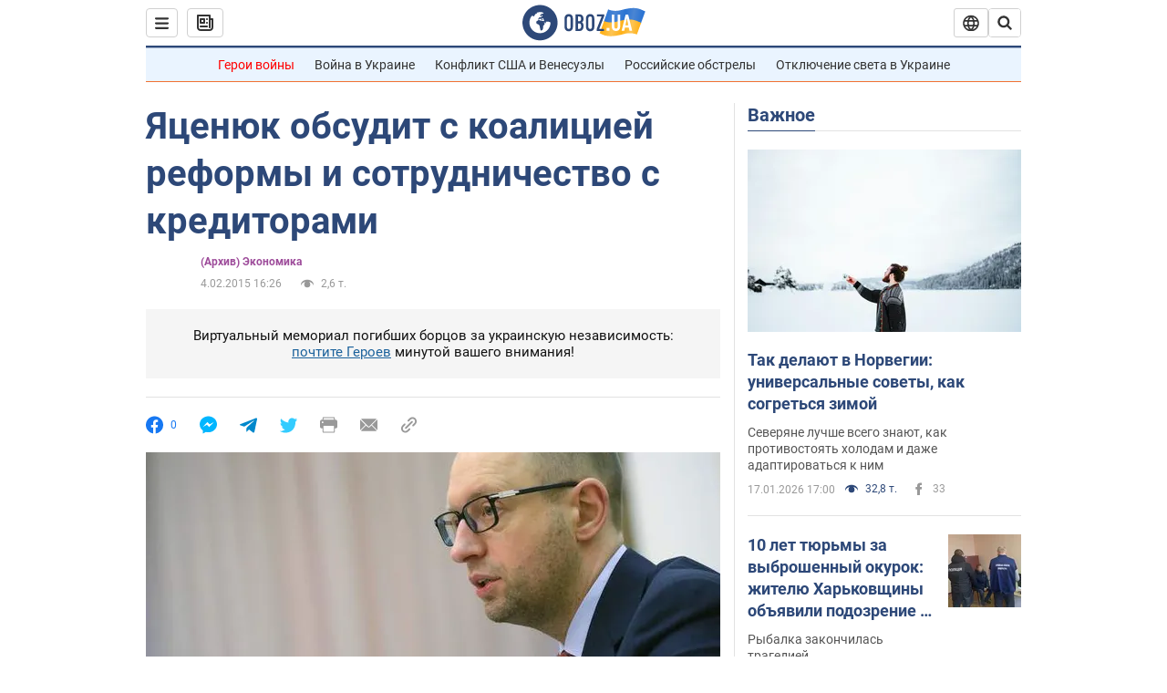

--- FILE ---
content_type: application/x-javascript; charset=utf-8
request_url: https://servicer.idealmedia.io/1418748/1?nocmp=1&sessionId=696c9227-0421b&sessionPage=1&sessionNumberWeek=1&sessionNumber=1&scale_metric_1=64.00&scale_metric_2=256.00&scale_metric_3=100.00&cbuster=1768722983475944630280&pvid=0c2a0299-b1f2-47d3-b2e0-2deecd71b9fe&implVersion=11&lct=1763555100&mp4=1&ap=1&consentStrLen=0&wlid=1265db58-58ba-4acc-bbaa-7d650842791c&uniqId=13ba8&niet=4g&nisd=false&evt=%5B%7B%22event%22%3A1%2C%22methods%22%3A%5B1%2C2%5D%7D%2C%7B%22event%22%3A2%2C%22methods%22%3A%5B1%2C2%5D%7D%5D&pv=5&jsv=es6&dpr=1&hashCommit=cbd500eb&apt=2015-02-04T16%3A26%3A00&tfre=3657&w=0&h=1&tl=150&tlp=1&sz=0x1&szp=1&szl=1&cxurl=https%3A%2F%2Ffinance.obozrevatel.com%2Fbusiness-and-finance%2F54372-yatsenyuk-obsudit-s-koalitsiej-reformyi-i-sotrudnichestvo-s-kreditorami.htm&ref=&lu=https%3A%2F%2Ffinance.obozrevatel.com%2Fbusiness-and-finance%2F54372-yatsenyuk-obsudit-s-koalitsiej-reformyi-i-sotrudnichestvo-s-kreditorami.htm
body_size: 833
content:
var _mgq=_mgq||[];
_mgq.push(["IdealmediaLoadGoods1418748_13ba8",[
["tsn.ua","11957692","1","У Львові поліціянтка з ноги напала на жінку, яка прибирала сніг","Львівська міська рада та поліція з’ясовують обставини конфлікту між поліціянткою та двірничкою","0","","","","GNtyUteEEHldpwmQI_0Sprr77nmyQoK8D06x4QVoioowTJzDlndJxZG2sYQLxm7SJP9NESf5a0MfIieRFDqB_Kldt0JdlZKDYLbkLtP-Q-U5Keq9yqopV2E495zra9yv",{"i":"https://s-img.idealmedia.io/n/11957692/45x45/79x0x630x630/aHR0cDovL2ltZ2hvc3RzLmNvbS90LzUwOTE1My9mZjZkN2NlMzJkNTI1YjE3Njg2NGZhYTc1MzE0NjdmOS5qcGVn.webp?v=1768722983-bH0vpy3q-cURCA4Jm8xDGKqJovsafrGJdyC-87f3ASE","l":"https://clck.idealmedia.io/pnews/11957692/i/1298901/pp/1/1?h=GNtyUteEEHldpwmQI_0Sprr77nmyQoK8D06x4QVoioowTJzDlndJxZG2sYQLxm7SJP9NESf5a0MfIieRFDqB_Kldt0JdlZKDYLbkLtP-Q-U5Keq9yqopV2E495zra9yv&utm_campaign=obozrevatel.com&utm_source=obozrevatel.com&utm_medium=referral&rid=2ee469a2-f443-11f0-9f3b-c4cbe1e3eca4&tt=Direct&att=3&afrd=296&iv=11&ct=1&gdprApplies=0&muid=q0hnj2Kex3Un&st=-300&mp4=1&h2=RGCnD2pppFaSHdacZpvmnoTb7XFiyzmF87A5iRFByjsgNjusZyjGo1rMnMT1hEiOhumDt6a8mN7o5CH77ZLjIg**","adc":[],"sdl":0,"dl":"","category":"События Украины","dbbr":0,"bbrt":0,"type":"e","media-type":"static","clicktrackers":[],"cta":"Читати далі","cdt":"","tri":"2ee4bf56-f443-11f0-9f3b-c4cbe1e3eca4","crid":"11957692"}],],
{"awc":{},"dt":"desktop","ts":"","tt":"Direct","isBot":1,"h2":"RGCnD2pppFaSHdacZpvmnoTb7XFiyzmF87A5iRFByjsgNjusZyjGo1rMnMT1hEiOhumDt6a8mN7o5CH77ZLjIg**","ats":0,"rid":"2ee469a2-f443-11f0-9f3b-c4cbe1e3eca4","pvid":"0c2a0299-b1f2-47d3-b2e0-2deecd71b9fe","iv":11,"brid":32,"muidn":"q0hnj2Kex3Un","dnt":2,"cv":2,"afrd":296,"consent":true,"adv_src_id":39175}]);
_mgqp();
